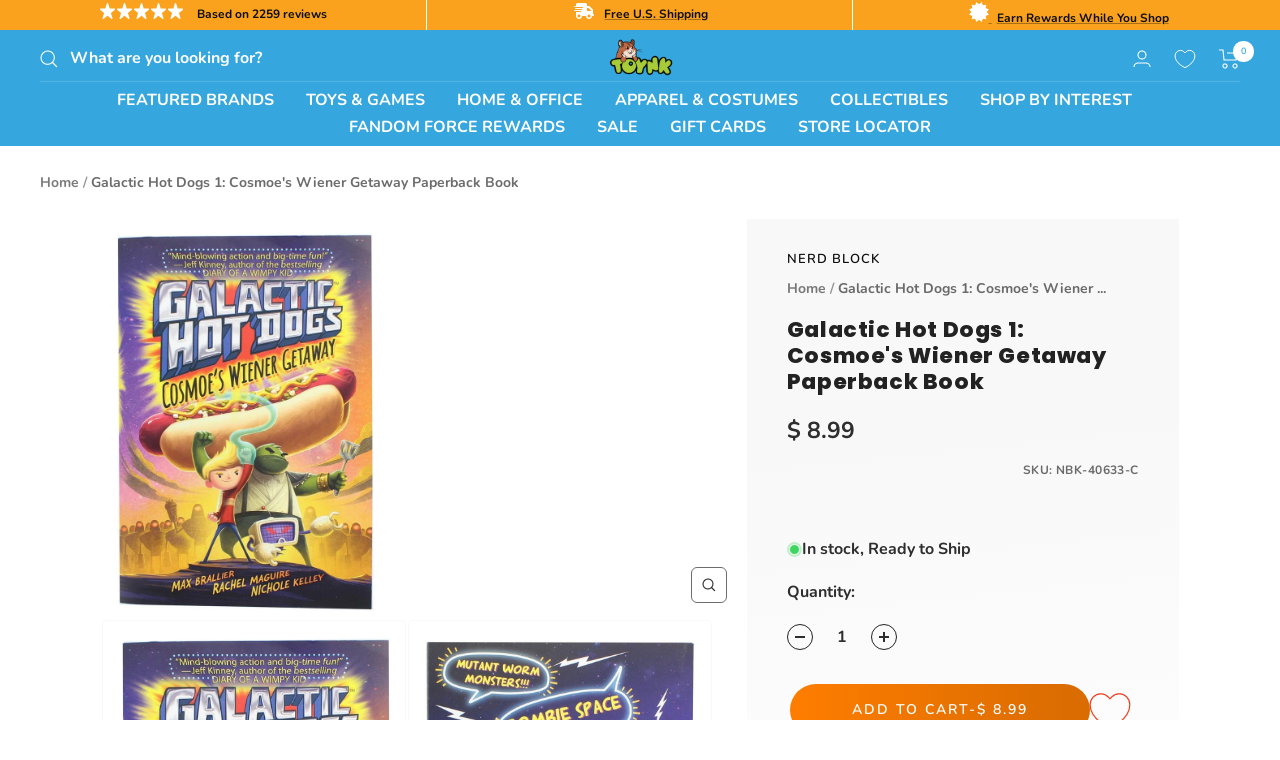

--- FILE ---
content_type: text/javascript; charset=utf-8
request_url: https://www.toynk.com/products/galactic-hot-dogs-1-cosmoes-wiener-getaway-paperback-book.js
body_size: 653
content:
{"id":530457493563,"title":"Galactic Hot Dogs 1: Cosmoe's Wiener Getaway Paperback Book","handle":"galactic-hot-dogs-1-cosmoes-wiener-getaway-paperback-book","description":"Get ready for a wiener-filled adventure with Cosmoe, the Earth-Boy who’s the captain of the Neon Weiner, the coolest food truck in space! Along with his best bud Big Humphree, Cosmoe travels the galaxy, meeting wild creatures and serving up tasty treats. With 304 pages of fun, this paperback is perfect for any young reader ready for a space adventure!","published_at":"2020-03-20T11:19:38-05:00","created_at":"2018-03-05T19:39:09-06:00","vendor":"Nerd Block","type":"Books \u0026 Comics","tags":["Adult","B3G1","Child","Fix","Teen","Unisex"],"price":899,"price_min":899,"price_max":899,"available":true,"price_varies":false,"compare_at_price":null,"compare_at_price_min":0,"compare_at_price_max":0,"compare_at_price_varies":false,"variants":[{"id":6912735510587,"title":"Default Title","option1":"Default Title","option2":null,"option3":null,"sku":"NBK-40633-C","requires_shipping":true,"taxable":true,"featured_image":null,"available":true,"name":"Galactic Hot Dogs 1: Cosmoe's Wiener Getaway Paperback Book","public_title":null,"options":["Default Title"],"price":899,"weight":249,"compare_at_price":null,"inventory_quantity":323,"inventory_management":"shopify","inventory_policy":"deny","barcode":"9781534406339","quantity_rule":{"min":1,"max":null,"increment":1},"quantity_price_breaks":[],"requires_selling_plan":false,"selling_plan_allocations":[]}],"images":["\/\/cdn.shopify.com\/s\/files\/1\/1140\/8354\/products\/NBK-40633-CA_0d8d221f-9cc9-4a6a-b1c1-500e1fbd48b7.jpg?v=1647652275","\/\/cdn.shopify.com\/s\/files\/1\/1140\/8354\/products\/NBK-40633-CB.jpg?v=1647652275"],"featured_image":"\/\/cdn.shopify.com\/s\/files\/1\/1140\/8354\/products\/NBK-40633-CA_0d8d221f-9cc9-4a6a-b1c1-500e1fbd48b7.jpg?v=1647652275","options":[{"name":"Title","position":1,"values":["Default Title"]}],"url":"\/products\/galactic-hot-dogs-1-cosmoes-wiener-getaway-paperback-book","media":[{"alt":null,"id":23879918977146,"position":1,"preview_image":{"aspect_ratio":0.711,"height":1200,"width":853,"src":"https:\/\/cdn.shopify.com\/s\/files\/1\/1140\/8354\/products\/NBK-40633-CA_0d8d221f-9cc9-4a6a-b1c1-500e1fbd48b7.jpg?v=1647652275"},"aspect_ratio":0.711,"height":1200,"media_type":"image","src":"https:\/\/cdn.shopify.com\/s\/files\/1\/1140\/8354\/products\/NBK-40633-CA_0d8d221f-9cc9-4a6a-b1c1-500e1fbd48b7.jpg?v=1647652275","width":853},{"alt":null,"id":23879919042682,"position":2,"preview_image":{"aspect_ratio":0.711,"height":1200,"width":853,"src":"https:\/\/cdn.shopify.com\/s\/files\/1\/1140\/8354\/products\/NBK-40633-CB.jpg?v=1647652275"},"aspect_ratio":0.711,"height":1200,"media_type":"image","src":"https:\/\/cdn.shopify.com\/s\/files\/1\/1140\/8354\/products\/NBK-40633-CB.jpg?v=1647652275","width":853}],"requires_selling_plan":false,"selling_plan_groups":[]}

--- FILE ---
content_type: text/plain; charset=utf-8
request_url: https://d-ipv6.mmapiws.com/ant_squire
body_size: 151
content:
toynk.com;019bded2-9212-7dec-a586-91737e86b401:af82822771f0ffe6155d81265517dc24aa02faab